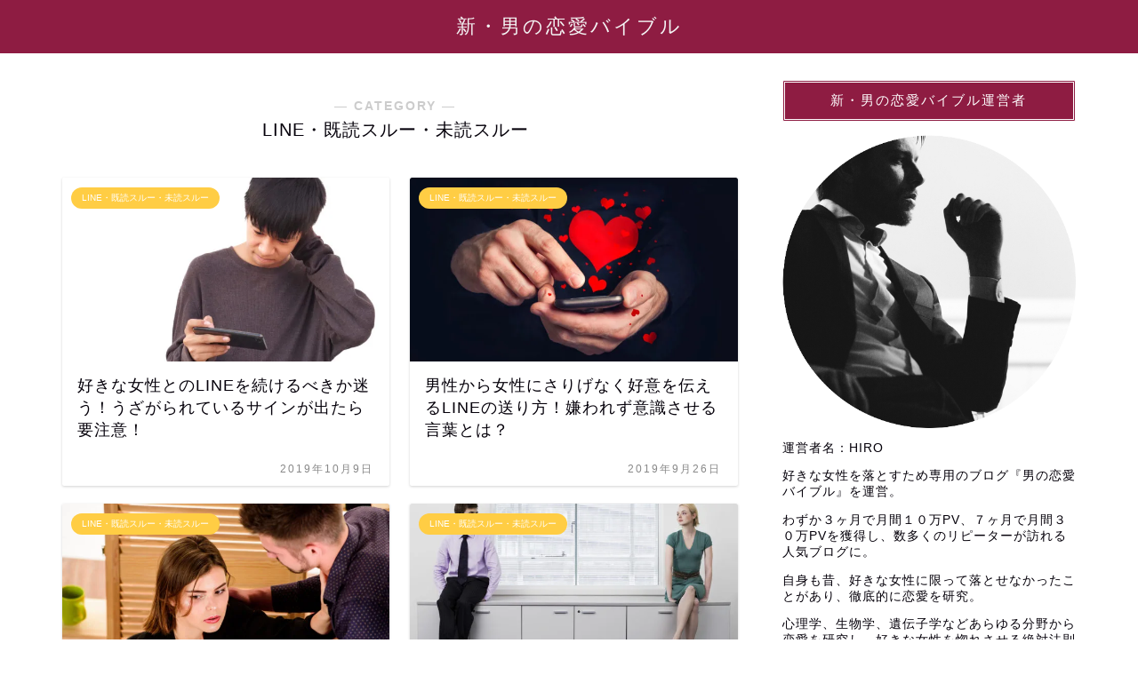

--- FILE ---
content_type: text/html; charset=UTF-8
request_url: https://seduce-favorite-woman.com/category/line%E3%83%BB%E6%97%A2%E8%AA%AD%E3%82%B9%E3%83%AB%E3%83%BC%E3%83%BB%E6%9C%AA%E8%AA%AD%E3%82%B9%E3%83%AB%E3%83%BC/
body_size: 14197
content:
<!DOCTYPE html>
<html lang="ja">
<head prefix="og: http://ogp.me/ns# fb: http://ogp.me/ns/fb# article: http://ogp.me/ns/article#">
<meta charset="utf-8">
<meta http-equiv="X-UA-Compatible" content="IE=edge">
<meta name="viewport" content="width=device-width, initial-scale=1">
<!-- ここからOGP -->
<meta property="og:type" content="blog">
<meta property="og:title" content="LINE・既読スルー・未読スルー｜新・男の恋愛バイブル">
<meta property="og:url" content="https://seduce-favorite-woman.com/category/line%e3%83%bb%e6%97%a2%e8%aa%ad%e3%82%b9%e3%83%ab%e3%83%bc%e3%83%bb%e6%9c%aa%e8%aa%ad%e3%82%b9%e3%83%ab%e3%83%bc/">
<meta property="og:description" content="LINE・既読スルー・未読スルー">
<meta property="og:image" content="https://seduce-favorite-woman.com/wp-content/uploads/2019/08/shutterstock_746811331.jpg">
<meta property="og:site_name" content="新・男の恋愛バイブル">
<meta property="fb:admins" content="">
<meta name="twitter:card" content="summary">
<!-- ここまでOGP --> 

<meta name="description" itemprop="description" content="LINE・既読スルー・未読スルー" >
<link rel="shortcut icon" href="https://seduce-favorite-woman.com/wp-content/themes/jin/favicon.ico">

<title>LINE・既読スルー・未読スルー｜新・男の恋愛バイブル</title>
<style id="ywsll_inlinecss"></style><link rel='dns-prefetch' href='//ajax.googleapis.com' />
<link rel='dns-prefetch' href='//cdnjs.cloudflare.com' />
<link rel='dns-prefetch' href='//use.fontawesome.com' />
<link rel='dns-prefetch' href='//s.w.org' />
<link rel="alternate" type="application/rss+xml" title="新・男の恋愛バイブル &raquo; フィード" href="https://seduce-favorite-woman.com/feed/" />
<link rel="alternate" type="application/rss+xml" title="新・男の恋愛バイブル &raquo; コメントフィード" href="https://seduce-favorite-woman.com/comments/feed/" />
<link rel="alternate" type="application/rss+xml" title="新・男の恋愛バイブル &raquo; LINE・既読スルー・未読スルー カテゴリーのフィード" href="https://seduce-favorite-woman.com/category/line%e3%83%bb%e6%97%a2%e8%aa%ad%e3%82%b9%e3%83%ab%e3%83%bc%e3%83%bb%e6%9c%aa%e8%aa%ad%e3%82%b9%e3%83%ab%e3%83%bc/feed/" />
<link rel='stylesheet' id='toc-screen-css'  href='https://seduce-favorite-woman.com/wp-content/plugins/table-of-contents-plus/screen.min.css' type='text/css' media='all' />
<link rel='stylesheet' id='wpo_min-header-1-css'  href='https://seduce-favorite-woman.com/wp-content/cache/wpo-minify/1741855777/assets/wpo-minify-header-797e1619.min.css' type='text/css' media='all' />
<script defer type='application/json' id='wpp-json'>
{"sampling_active":0,"sampling_rate":100,"ajax_url":"https:\/\/seduce-favorite-woman.com\/wp-json\/wordpress-popular-posts\/v1\/popular-posts","api_url":"https:\/\/seduce-favorite-woman.com\/wp-json\/wordpress-popular-posts","ID":0,"token":"dc63dc336c","lang":0,"debug":0}
</script>
<script defer type='text/javascript' src='https://seduce-favorite-woman.com/wp-content/plugins/wordpress-popular-posts/assets/js/wpp.min.js' id='wpp-js-js'></script>
<link rel="https://api.w.org/" href="https://seduce-favorite-woman.com/wp-json/" /><link rel="alternate" type="application/json" href="https://seduce-favorite-woman.com/wp-json/wp/v2/categories/3" />            <style id="wpp-loading-animation-styles">@-webkit-keyframes bgslide{from{background-position-x:0}to{background-position-x:-200%}}@keyframes bgslide{from{background-position-x:0}to{background-position-x:-200%}}.wpp-widget-placeholder,.wpp-widget-block-placeholder,.wpp-shortcode-placeholder{margin:0 auto;width:60px;height:3px;background:#dd3737;background:linear-gradient(90deg,#dd3737 0%,#571313 10%,#dd3737 100%);background-size:200% auto;border-radius:3px;-webkit-animation:bgslide 1s infinite linear;animation:bgslide 1s infinite linear}</style>
            	<style type="text/css">
		#wrapper{
							background-color: #fff;
				background-image: ;
					}
		.related-entry-headline-text span:before,
		#comment-title span:before,
		#reply-title span:before{
			background-color: #8e1c42;
			border-color: #8e1c42!important;
		}
		
		#breadcrumb:after,
		#page-top a{	
			background-color: #8e1c42;
		}
				#footer-widget-area{
			background-color: #8e1c42;
			border: none!important;
		}
		.footer-inner a
		#copyright,
		#copyright-center{
			border-color: taransparent!important;
			color: #05000a!important;
		}
				.page-top-footer a{
			color: #8e1c42!important;
		}
				#breadcrumb ul li,
		#breadcrumb ul li a{
			color: #8e1c42!important;
		}
		
		body,
		a,
		a:link,
		a:visited,
		.my-profile,
		.widgettitle,
		.tabBtn-mag label{
			color: #05000a;
		}
		a:hover{
			color: #008db7;
		}
						.widget_nav_menu ul > li > a:before,
		.widget_categories ul > li > a:before,
		.widget_pages ul > li > a:before,
		.widget_recent_entries ul > li > a:before,
		.widget_archive ul > li > a:before,
		.widget_archive form:after,
		.widget_categories form:after,
		.widget_nav_menu ul > li > ul.sub-menu > li > a:before,
		.widget_categories ul > li > .children > li > a:before,
		.widget_pages ul > li > .children > li > a:before,
		.widget_nav_menu ul > li > ul.sub-menu > li > ul.sub-menu li > a:before,
		.widget_categories ul > li > .children > li > .children li > a:before,
		.widget_pages ul > li > .children > li > .children li > a:before{
			color: #8e1c42;
		}
		.widget_nav_menu ul .sub-menu .sub-menu li a:before{
			background-color: #05000a!important;
		}
		footer .footer-widget,
		footer .footer-widget a,
		footer .footer-widget ul li,
		.footer-widget.widget_nav_menu ul > li > a:before,
		.footer-widget.widget_categories ul > li > a:before,
		.footer-widget.widget_recent_entries ul > li > a:before,
		.footer-widget.widget_pages ul > li > a:before,
		.footer-widget.widget_archive ul > li > a:before,
		footer .widget_tag_cloud .tagcloud a:before{
			color: #fff!important;
			border-color: #fff!important;
		}
		footer .footer-widget .widgettitle{
			color: #fff!important;
			border-color: #ffcd44!important;
		}
		footer .widget_nav_menu ul .children .children li a:before,
		footer .widget_categories ul .children .children li a:before,
		footer .widget_nav_menu ul .sub-menu .sub-menu li a:before{
			background-color: #fff!important;
		}
		#drawernav a:hover,
		.post-list-title,
		#prev-next p,
		#toc_container .toc_list li a{
			color: #05000a!important;
		}
		
		#header-box{
			background-color: #8e1c42;
		}
						@media (min-width: 768px) {
		#header-box .header-box10-bg:before,
		#header-box .header-box11-bg:before{
			border-radius: 2px;
		}
		}
										@media (min-width: 768px) {
			.top-image-meta{
				margin-top: calc(0px - 30px);
			}
		}
		@media (min-width: 1200px) {
			.top-image-meta{
				margin-top: calc(0px);
			}
		}
				.pickup-contents:before{
			background-color: #8e1c42!important;
		}
		
		.main-image-text{
			color: #555;
		}
		.main-image-text-sub{
			color: #555;
		}
		
				@media (min-width: 481px) {
			#site-info{
				padding-top: 15px!important;
				padding-bottom: 15px!important;
			}
		}
		
		#site-info span a{
			color: #f4f4f4!important;
		}
		
				#headmenu .headsns .line a svg{
			fill: #f4f4f4!important;
		}
		#headmenu .headsns a,
		#headmenu{
			color: #f4f4f4!important;
			border-color:#f4f4f4!important;
		}
						.profile-follow .line-sns a svg{
			fill: #8e1c42!important;
		}
		.profile-follow .line-sns a:hover svg{
			fill: #ffcd44!important;
		}
		.profile-follow a{
			color: #8e1c42!important;
			border-color:#8e1c42!important;
		}
		.profile-follow a:hover,
		#headmenu .headsns a:hover{
			color:#ffcd44!important;
			border-color:#ffcd44!important;
		}
				.search-box:hover{
			color:#ffcd44!important;
			border-color:#ffcd44!important;
		}
				#header #headmenu .headsns .line a:hover svg{
			fill:#ffcd44!important;
		}
		.cps-icon-bar,
		#navtoggle:checked + .sp-menu-open .cps-icon-bar{
			background-color: #f4f4f4;
		}
		#nav-container{
			background-color: #fff;
		}
		.menu-box .menu-item svg{
			fill:#f4f4f4;
		}
		#drawernav ul.menu-box > li > a,
		#drawernav2 ul.menu-box > li > a,
		#drawernav3 ul.menu-box > li > a,
		#drawernav4 ul.menu-box > li > a,
		#drawernav5 ul.menu-box > li > a,
		#drawernav ul.menu-box > li.menu-item-has-children:after,
		#drawernav2 ul.menu-box > li.menu-item-has-children:after,
		#drawernav3 ul.menu-box > li.menu-item-has-children:after,
		#drawernav4 ul.menu-box > li.menu-item-has-children:after,
		#drawernav5 ul.menu-box > li.menu-item-has-children:after{
			color: #f4f4f4!important;
		}
		#drawernav ul.menu-box li a,
		#drawernav2 ul.menu-box li a,
		#drawernav3 ul.menu-box li a,
		#drawernav4 ul.menu-box li a,
		#drawernav5 ul.menu-box li a{
			font-size: 14px!important;
		}
		#drawernav3 ul.menu-box > li{
			color: #05000a!important;
		}
		#drawernav4 .menu-box > .menu-item > a:after,
		#drawernav3 .menu-box > .menu-item > a:after,
		#drawernav .menu-box > .menu-item > a:after{
			background-color: #f4f4f4!important;
		}
		#drawernav2 .menu-box > .menu-item:hover,
		#drawernav5 .menu-box > .menu-item:hover{
			border-top-color: #8e1c42!important;
		}
				.cps-info-bar a{
			background-color: #ffcd44!important;
		}
				@media (min-width: 768px) {
			.post-list-mag .post-list-item:not(:nth-child(2n)){
				margin-right: 2.6%;
			}
		}
				@media (min-width: 768px) {
			#tab-1:checked ~ .tabBtn-mag li [for="tab-1"]:after,
			#tab-2:checked ~ .tabBtn-mag li [for="tab-2"]:after,
			#tab-3:checked ~ .tabBtn-mag li [for="tab-3"]:after,
			#tab-4:checked ~ .tabBtn-mag li [for="tab-4"]:after{
				border-top-color: #8e1c42!important;
			}
			.tabBtn-mag label{
				border-bottom-color: #8e1c42!important;
			}
		}
		#tab-1:checked ~ .tabBtn-mag li [for="tab-1"],
		#tab-2:checked ~ .tabBtn-mag li [for="tab-2"],
		#tab-3:checked ~ .tabBtn-mag li [for="tab-3"],
		#tab-4:checked ~ .tabBtn-mag li [for="tab-4"],
		#prev-next a.next:after,
		#prev-next a.prev:after,
		.more-cat-button a:hover span:before{
			background-color: #8e1c42!important;
		}
		

		.swiper-slide .post-list-cat,
		.post-list-mag .post-list-cat,
		.post-list-mag3col .post-list-cat,
		.post-list-mag-sp1col .post-list-cat,
		.swiper-pagination-bullet-active,
		.pickup-cat,
		.post-list .post-list-cat,
		#breadcrumb .bcHome a:hover span:before,
		.popular-item:nth-child(1) .pop-num,
		.popular-item:nth-child(2) .pop-num,
		.popular-item:nth-child(3) .pop-num{
			background-color: #ffcd44!important;
		}
		.sidebar-btn a,
		.profile-sns-menu{
			background-color: #ffcd44!important;
		}
		.sp-sns-menu a,
		.pickup-contents-box a:hover .pickup-title{
			border-color: #8e1c42!important;
			color: #8e1c42!important;
		}
				.pro-line svg{
			fill: #8e1c42!important;
		}
		.cps-post-cat a,
		.meta-cat,
		.popular-cat{
			background-color: #ffcd44!important;
			border-color: #ffcd44!important;
		}
		.tagicon,
		.tag-box a,
		#toc_container .toc_list > li,
		#toc_container .toc_title{
			color: #8e1c42!important;
		}
		.widget_tag_cloud a::before{
			color: #05000a!important;
		}
		.tag-box a,
		#toc_container:before{
			border-color: #8e1c42!important;
		}
		.cps-post-cat a:hover{
			color: #008db7!important;
		}
		.pagination li:not([class*="current"]) a:hover,
		.widget_tag_cloud a:hover{
			background-color: #8e1c42!important;
		}
		.pagination li:not([class*="current"]) a:hover{
			opacity: 0.5!important;
		}
		.pagination li.current a{
			background-color: #8e1c42!important;
			border-color: #8e1c42!important;
		}
		.nextpage a:hover span {
			color: #8e1c42!important;
			border-color: #8e1c42!important;
		}
		.cta-content:before{
			background-color: #6FBFCA!important;
		}
		.cta-text,
		.info-title{
			color: #fff!important;
		}
		#footer-widget-area.footer_style1 .widgettitle{
			border-color: #ffcd44!important;
		}
		.sidebar_style1 .widgettitle,
		.sidebar_style5 .widgettitle{
			border-color: #8e1c42!important;
		}
		.sidebar_style2 .widgettitle,
		.sidebar_style4 .widgettitle,
		.sidebar_style6 .widgettitle,
		#home-bottom-widget .widgettitle,
		#home-top-widget .widgettitle,
		#post-bottom-widget .widgettitle,
		#post-top-widget .widgettitle{
			background-color: #8e1c42!important;
		}
		#home-bottom-widget .widget_search .search-box input[type="submit"],
		#home-top-widget .widget_search .search-box input[type="submit"],
		#post-bottom-widget .widget_search .search-box input[type="submit"],
		#post-top-widget .widget_search .search-box input[type="submit"]{
			background-color: #ffcd44!important;
		}
		
		.tn-logo-size{
			font-size: 160%!important;
		}
		@media (min-width: 481px) {
		.tn-logo-size img{
			width: calc(160%*0.5)!important;
		}
		}
		@media (min-width: 768px) {
		.tn-logo-size img{
			width: calc(160%*2.2)!important;
		}
		}
		@media (min-width: 1200px) {
		.tn-logo-size img{
			width: 160%!important;
		}
		}
		.sp-logo-size{
			font-size: 100%!important;
		}
		.sp-logo-size img{
			width: 100%!important;
		}
				.cps-post-main ul > li:before,
		.cps-post-main ol > li:before{
			background-color: #ffcd44!important;
		}
		.profile-card .profile-title{
			background-color: #8e1c42!important;
		}
		.profile-card{
			border-color: #8e1c42!important;
		}
		.cps-post-main a{
			color:#008db7;
		}
		.cps-post-main .marker{
			background: -webkit-linear-gradient( transparent 60%, #ffcedb 0% ) ;
			background: linear-gradient( transparent 60%, #ffcedb 0% ) ;
		}
		.cps-post-main .marker2{
			background: -webkit-linear-gradient( transparent 60%, #a9eaf2 0% ) ;
			background: linear-gradient( transparent 60%, #a9eaf2 0% ) ;
		}
		.cps-post-main .jic-sc{
			color:#e9546b;
		}
		
		
		.simple-box1{
			border-color:#ef9b9b!important;
		}
		.simple-box2{
			border-color:#f2bf7d!important;
		}
		.simple-box3{
			border-color:#b5e28a!important;
		}
		.simple-box4{
			border-color:#7badd8!important;
		}
		.simple-box4:before{
			background-color: #7badd8;
		}
		.simple-box5{
			border-color:#e896c7!important;
		}
		.simple-box5:before{
			background-color: #e896c7;
		}
		.simple-box6{
			background-color:#fffdef!important;
		}
		.simple-box7{
			border-color:#def1f9!important;
		}
		.simple-box7:before{
			background-color:#def1f9!important;
		}
		.simple-box8{
			border-color:#96ddc1!important;
		}
		.simple-box8:before{
			background-color:#96ddc1!important;
		}
		.simple-box9:before{
			background-color:#e1c0e8!important;
		}
				.simple-box9:after{
			border-color:#e1c0e8 #e1c0e8 #fff #fff!important;
		}
				
		.kaisetsu-box1:before,
		.kaisetsu-box1-title{
			background-color:#ffb49e!important;
		}
		.kaisetsu-box2{
			border-color:#89c2f4!important;
		}
		.kaisetsu-box2-title{
			background-color:#89c2f4!important;
		}
		.kaisetsu-box4{
			border-color:#ea91a9!important;
		}
		.kaisetsu-box4-title{
			background-color:#ea91a9!important;
		}
		.kaisetsu-box5:before{
			background-color:#57b3ba!important;
		}
		.kaisetsu-box5-title{
			background-color:#57b3ba!important;
		}
		
		.concept-box1{
			border-color:#85db8f!important;
		}
		.concept-box1:after{
			background-color:#85db8f!important;
		}
		.concept-box1:before{
			content:"ポイント"!important;
			color:#85db8f!important;
		}
		.concept-box2{
			border-color:#f7cf6a!important;
		}
		.concept-box2:after{
			background-color:#f7cf6a!important;
		}
		.concept-box2:before{
			content:"注意点"!important;
			color:#f7cf6a!important;
		}
		.concept-box3{
			border-color:#86cee8!important;
		}
		.concept-box3:after{
			background-color:#86cee8!important;
		}
		.concept-box3:before{
			content:"良い例"!important;
			color:#86cee8!important;
		}
		.concept-box4{
			border-color:#ed8989!important;
		}
		.concept-box4:after{
			background-color:#ed8989!important;
		}
		.concept-box4:before{
			content:"悪い例"!important;
			color:#ed8989!important;
		}
		.concept-box5{
			border-color:#9e9e9e!important;
		}
		.concept-box5:after{
			background-color:#9e9e9e!important;
		}
		.concept-box5:before{
			content:"参考"!important;
			color:#9e9e9e!important;
		}
		.concept-box6{
			border-color:#8eaced!important;
		}
		.concept-box6:after{
			background-color:#8eaced!important;
		}
		.concept-box6:before{
			content:"メモ"!important;
			color:#8eaced!important;
		}
		
		.innerlink-box1,
		.blog-card{
			border-color:#73bc9b!important;
		}
		.innerlink-box1-title{
			background-color:#73bc9b!important;
			border-color:#73bc9b!important;
		}
		.innerlink-box1:before,
		.blog-card-hl-box{
			background-color:#73bc9b!important;
		}
				.concept-box1:before,
		.concept-box2:before,
		.concept-box3:before,
		.concept-box4:before,
		.concept-box5:before,
		.concept-box6:before{
			background-color: #fff;
			background-image: ;
		}
		.concept-box1:after,
		.concept-box2:after,
		.concept-box3:after,
		.concept-box4:after,
		.concept-box5:after,
		.concept-box6:after{
			border-color: #fff;
			border-image:  27 23 / 50px 30px / 1rem round space0 / 5px 5px;
		}
				
		.jin-ac-box01-title::after{
			color: #8e1c42;
		}
		
		.color-button01 a,
		.color-button01 a:hover,
		.color-button01:before{
			background-color: #008db7!important;
		}
		.top-image-btn-color a,
		.top-image-btn-color a:hover,
		.top-image-btn-color:before{
			background-color: #ffcd44!important;
		}
		.color-button02 a,
		.color-button02 a:hover,
		.color-button02:before{
			background-color: #d9333f!important;
		}
		
		.color-button01-big a,
		.color-button01-big a:hover,
		.color-button01-big:before{
			background-color: #3296d1!important;
		}
		.color-button01-big a,
		.color-button01-big:before{
			border-radius: 5px!important;
		}
		.color-button01-big a{
			padding-top: 20px!important;
			padding-bottom: 20px!important;
		}
		
		.color-button02-big a,
		.color-button02-big a:hover,
		.color-button02-big:before{
			background-color: #83d159!important;
		}
		.color-button02-big a,
		.color-button02-big:before{
			border-radius: 5px!important;
		}
		.color-button02-big a{
			padding-top: 20px!important;
			padding-bottom: 20px!important;
		}
				.color-button01-big{
			width: 75%!important;
		}
		.color-button02-big{
			width: 75%!important;
		}
				
		
					.top-image-btn-color:before,
			.color-button01:before,
			.color-button02:before,
			.color-button01-big:before,
			.color-button02-big:before{
				bottom: -1px;
				left: -1px;
				width: 100%;
				height: 100%;
				border-radius: 6px;
				box-shadow: 0px 1px 5px 0px rgba(0, 0, 0, 0.25);
				-webkit-transition: all .4s;
				transition: all .4s;
			}
			.top-image-btn-color a:hover,
			.color-button01 a:hover,
			.color-button02 a:hover,
			.color-button01-big a:hover,
			.color-button02-big a:hover{
				-webkit-transform: translateY(2px);
				transform: translateY(2px);
				-webkit-filter: brightness(0.95);
				 filter: brightness(0.95);
			}
			.top-image-btn-color:hover:before,
			.color-button01:hover:before,
			.color-button02:hover:before,
			.color-button01-big:hover:before,
			.color-button02-big:hover:before{
				-webkit-transform: translateY(2px);
				transform: translateY(2px);
				box-shadow: none!important;
			}
				
		.h2-style01 h2,
		.h2-style02 h2:before,
		.h2-style03 h2,
		.h2-style04 h2:before,
		.h2-style05 h2,
		.h2-style07 h2:before,
		.h2-style07 h2:after,
		.h3-style03 h3:before,
		.h3-style02 h3:before,
		.h3-style05 h3:before,
		.h3-style07 h3:before,
		.h2-style08 h2:after,
		.h2-style10 h2:before,
		.h2-style10 h2:after,
		.h3-style02 h3:after,
		.h4-style02 h4:before{
			background-color: #8e1c42!important;
		}
		.h3-style01 h3,
		.h3-style04 h3,
		.h3-style05 h3,
		.h3-style06 h3,
		.h4-style01 h4,
		.h2-style02 h2,
		.h2-style08 h2,
		.h2-style08 h2:before,
		.h2-style09 h2,
		.h4-style03 h4{
			border-color: #8e1c42!important;
		}
		.h2-style05 h2:before{
			border-top-color: #8e1c42!important;
		}
		.h2-style06 h2:before,
		.sidebar_style3 .widgettitle:after{
			background-image: linear-gradient(
				-45deg,
				transparent 25%,
				#8e1c42 25%,
				#8e1c42 50%,
				transparent 50%,
				transparent 75%,
				#8e1c42 75%,
				#8e1c42			);
		}
				.jin-h2-icons.h2-style02 h2 .jic:before,
		.jin-h2-icons.h2-style04 h2 .jic:before,
		.jin-h2-icons.h2-style06 h2 .jic:before,
		.jin-h2-icons.h2-style07 h2 .jic:before,
		.jin-h2-icons.h2-style08 h2 .jic:before,
		.jin-h2-icons.h2-style09 h2 .jic:before,
		.jin-h2-icons.h2-style10 h2 .jic:before,
		.jin-h3-icons.h3-style01 h3 .jic:before,
		.jin-h3-icons.h3-style02 h3 .jic:before,
		.jin-h3-icons.h3-style03 h3 .jic:before,
		.jin-h3-icons.h3-style04 h3 .jic:before,
		.jin-h3-icons.h3-style05 h3 .jic:before,
		.jin-h3-icons.h3-style06 h3 .jic:before,
		.jin-h3-icons.h3-style07 h3 .jic:before,
		.jin-h4-icons.h4-style01 h4 .jic:before,
		.jin-h4-icons.h4-style02 h4 .jic:before,
		.jin-h4-icons.h4-style03 h4 .jic:before,
		.jin-h4-icons.h4-style04 h4 .jic:before{
			color:#8e1c42;
		}
		
		@media all and (-ms-high-contrast:none){
			*::-ms-backdrop, .color-button01:before,
			.color-button02:before,
			.color-button01-big:before,
			.color-button02-big:before{
				background-color: #595857!important;
			}
		}
		
		.jin-lp-h2 h2,
		.jin-lp-h2 h2{
			background-color: transparent!important;
			border-color: transparent!important;
			color: #05000a!important;
		}
		.jincolumn-h3style2{
			border-color:#8e1c42!important;
		}
		.jinlph2-style1 h2:first-letter{
			color:#8e1c42!important;
		}
		.jinlph2-style2 h2,
		.jinlph2-style3 h2{
			border-color:#8e1c42!important;
		}
		.jin-photo-title .jin-fusen1-down,
		.jin-photo-title .jin-fusen1-even,
		.jin-photo-title .jin-fusen1-up{
			border-left-color:#8e1c42;
		}
		.jin-photo-title .jin-fusen2,
		.jin-photo-title .jin-fusen3{
			background-color:#8e1c42;
		}
		.jin-photo-title .jin-fusen2:before,
		.jin-photo-title .jin-fusen3:before {
			border-top-color: #8e1c42;
		}
		.has-huge-font-size{
			font-size:42px!important;
		}
		.has-large-font-size{
			font-size:36px!important;
		}
		.has-medium-font-size{
			font-size:20px!important;
		}
		.has-normal-font-size{
			font-size:16px!important;
		}
		.has-small-font-size{
			font-size:13px!important;
		}
		
		
	</style>
<link rel="next" href="https://seduce-favorite-woman.com/category/line%E3%83%BB%E6%97%A2%E8%AA%AD%E3%82%B9%E3%83%AB%E3%83%BC%E3%83%BB%E6%9C%AA%E8%AA%AD%E3%82%B9%E3%83%AB%E3%83%BC/page/2/" />
<style>
	.yws_lazy{
		background:none !important;
	}
</style>
	
<!--カエレバCSS-->
<!--アプリーチCSS-->

<meta name="google-site-verification" content="YW62ty4bn2_bjhYaj5wb9RnER9N4TUqcVSkooW-Fta4" />

<!-- Global site tag (gtag.js) - Google Analytics -->

<script>
  window.dataLayer = window.dataLayer || [];
  function gtag(){dataLayer.push(arguments);}
  gtag('js', new Date());

  gtag('config', 'UA-231434691-1');
</script>
</head>
<body class="archive category category-line category-3" id="nofont-style">
<div id="wrapper">

		
	<div id="scroll-content" class="animate-off">
	
		<!--ヘッダー-->

								
<div id="header-box" class="tn_on header-box animate-off">
	<div id="header" class="header-type2 header animate-off">
		
		<div id="site-info" class="ef">
												<span class="tn-logo-size"><a href='https://seduce-favorite-woman.com/' title='新・男の恋愛バイブル' rel='home'>新・男の恋愛バイブル</a></span>
									</div>

	
		
	</div>
	
		
</div>

		
		
		<!--ヘッダー-->

		<div class="clearfix"></div>

			
														
		
	<div id="contents">
		
		<!--メインコンテンツ-->
							<main id="main-contents" class="main-contents article_style2 animate-off" itemscope itemtype="https://schema.org/Blog">
				<section class="cps-post-box hentry">
					<header class="archive-post-header">
						<span class="archive-title-sub ef">― CATEGORY ―</span>
						<h1 class="archive-title entry-title" itemprop="headline">LINE・既読スルー・未読スルー</h1>
						<div class="cps-post-meta vcard">
							<span class="writer fn" itemprop="author" itemscope itemtype="https://schema.org/Person"><span itemprop="name">hiroshi0703</span></span>
							<span class="cps-post-date-box" style="display: none;">
										<span class="cps-post-date"><i class="jic jin-ifont-watch" aria-hidden="true"></i>&nbsp;<time class="entry-date date published" datetime="2019-10-09T21:39:38+09:00">2019年10月9日</time></span>
	<span class="timeslash"> /</span>
	<time class="entry-date date updated" datetime="2021-05-11T10:35:41+09:00"><span class="cps-post-date"><i class="jic jin-ifont-reload" aria-hidden="true"></i>&nbsp;2021年5月11日</span></time>
								</span>
						</div>
					</header>
				</section>

				<section class="entry-content archive-box">
					<div class="toppost-list-box-simple">

	<div class="post-list-mag">
				<article class="post-list-item" itemscope itemtype="https://schema.org/BlogPosting">
	<a class="post-list-link" rel="bookmark" href="https://seduce-favorite-woman.com/should-you-continue-sending-line-messages-when-her-line-messages-are-cold/" itemprop='mainEntityOfPage'>
		<div class="post-list-inner">
			<div class="post-list-thumb" itemprop="image" itemscope itemtype="https://schema.org/ImageObject">
															<noscript><img src="https://seduce-favorite-woman.com/wp-content/uploads/2019/08/shutterstock_1193343562-640x360.jpg" class="attachment-small_size size-small_size wp-post-image" alt="" srcset="https://seduce-favorite-woman.com/wp-content/uploads/2019/08/shutterstock_1193343562-640x360.jpg 640w, https://seduce-favorite-woman.com/wp-content/uploads/2019/08/shutterstock_1193343562-320x180.jpg 320w" sizes="(max-width: 640px) 100vw, 640px" /></noscript><img src="data:image/svg+xml,%3Csvg%20xmlns='http://www.w3.org/2000/svg'%20width='640'%20height='360'%20viewBox='0%200%20640%20360'%3E%3C/svg%3E" data-src="https://seduce-favorite-woman.com/wp-content/uploads/2019/08/shutterstock_1193343562-640x360.jpg" class="lozad attachment-small_size size-small_size wp-post-image" alt="" srcset="data:image/svg+xml,%3Csvg%20xmlns='http://www.w3.org/2000/svg'%20width='640'%20height='360'%20viewBox='0%200%20640%20360'%3E%3C/svg%3E" data-srcset="https://seduce-favorite-woman.com/wp-content/uploads/2019/08/shutterstock_1193343562-640x360.jpg 640w, https://seduce-favorite-woman.com/wp-content/uploads/2019/08/shutterstock_1193343562-320x180.jpg 320w" sizes="(max-width: 640px) 100vw, 640px" />						<meta itemprop="url" content="https://seduce-favorite-woman.com/wp-content/uploads/2019/08/shutterstock_1193343562-640x360.jpg">
						<meta itemprop="width" content="640">
						<meta itemprop="height" content="360">
												</div>
			<div class="post-list-meta vcard">
								<span class="post-list-cat category-line%e3%83%bb%e6%97%a2%e8%aa%ad%e3%82%b9%e3%83%ab%e3%83%bc%e3%83%bb%e6%9c%aa%e8%aa%ad%e3%82%b9%e3%83%ab%e3%83%bc" style="background-color:!important;" itemprop="keywords">LINE・既読スルー・未読スルー</span>
				
				<h2 class="post-list-title entry-title" itemprop="headline">好きな女性とのLINEを続けるべきか迷う！うざがられているサインが出たら要注意！</h2>

									<span class="post-list-date date updated ef" itemprop="datePublished dateModified" datetime="2019-10-09" content="2019-10-09">2019年10月9日</span>
				
				<span class="writer fn" itemprop="author" itemscope itemtype="https://schema.org/Person"><span itemprop="name">hiroshi0703</span></span>

				<div class="post-list-publisher" itemprop="publisher" itemscope itemtype="https://schema.org/Organization">
					<span itemprop="logo" itemscope itemtype="https://schema.org/ImageObject">
						<span itemprop="url"></span>
					</span>
					<span itemprop="name">新・男の恋愛バイブル</span>
				</div>
			</div>
		</div>
	</a>
</article>				<article class="post-list-item" itemscope itemtype="https://schema.org/BlogPosting">
	<a class="post-list-link" rel="bookmark" href="https://seduce-favorite-woman.com/how-to-tell-your-favor-to-your-favorite-woman-by-line-messages/" itemprop='mainEntityOfPage'>
		<div class="post-list-inner">
			<div class="post-list-thumb" itemprop="image" itemscope itemtype="https://schema.org/ImageObject">
															<noscript><img src="https://seduce-favorite-woman.com/wp-content/uploads/2019/07/shutterstock_171884615-640x360.jpg" class="attachment-small_size size-small_size wp-post-image" alt="" srcset="https://seduce-favorite-woman.com/wp-content/uploads/2019/07/shutterstock_171884615-640x360.jpg 640w, https://seduce-favorite-woman.com/wp-content/uploads/2019/07/shutterstock_171884615-320x180.jpg 320w" sizes="(max-width: 640px) 100vw, 640px" /></noscript><img src="data:image/svg+xml,%3Csvg%20xmlns='http://www.w3.org/2000/svg'%20width='640'%20height='360'%20viewBox='0%200%20640%20360'%3E%3C/svg%3E" data-src="https://seduce-favorite-woman.com/wp-content/uploads/2019/07/shutterstock_171884615-640x360.jpg" class="lozad attachment-small_size size-small_size wp-post-image" alt="" srcset="data:image/svg+xml,%3Csvg%20xmlns='http://www.w3.org/2000/svg'%20width='640'%20height='360'%20viewBox='0%200%20640%20360'%3E%3C/svg%3E" data-srcset="https://seduce-favorite-woman.com/wp-content/uploads/2019/07/shutterstock_171884615-640x360.jpg 640w, https://seduce-favorite-woman.com/wp-content/uploads/2019/07/shutterstock_171884615-320x180.jpg 320w" sizes="(max-width: 640px) 100vw, 640px" />						<meta itemprop="url" content="https://seduce-favorite-woman.com/wp-content/uploads/2019/07/shutterstock_171884615-640x360.jpg">
						<meta itemprop="width" content="640">
						<meta itemprop="height" content="360">
												</div>
			<div class="post-list-meta vcard">
								<span class="post-list-cat category-line%e3%83%bb%e6%97%a2%e8%aa%ad%e3%82%b9%e3%83%ab%e3%83%bc%e3%83%bb%e6%9c%aa%e8%aa%ad%e3%82%b9%e3%83%ab%e3%83%bc" style="background-color:!important;" itemprop="keywords">LINE・既読スルー・未読スルー</span>
				
				<h2 class="post-list-title entry-title" itemprop="headline">男性から女性にさりげなく好意を伝えるLINEの送り方！嫌われず意識させる言葉とは？</h2>

									<span class="post-list-date date updated ef" itemprop="datePublished dateModified" datetime="2019-09-26" content="2019-09-26">2019年9月26日</span>
				
				<span class="writer fn" itemprop="author" itemscope itemtype="https://schema.org/Person"><span itemprop="name">hiroshi0703</span></span>

				<div class="post-list-publisher" itemprop="publisher" itemscope itemtype="https://schema.org/Organization">
					<span itemprop="logo" itemscope itemtype="https://schema.org/ImageObject">
						<span itemprop="url"></span>
					</span>
					<span itemprop="name">新・男の恋愛バイブル</span>
				</div>
			</div>
		</div>
	</a>
</article>				<article class="post-list-item" itemscope itemtype="https://schema.org/BlogPosting">
	<a class="post-list-link" rel="bookmark" href="https://seduce-favorite-woman.com/the-emotion-of-woman-who-suddenly-treats-you-coldly/" itemprop='mainEntityOfPage'>
		<div class="post-list-inner">
			<div class="post-list-thumb" itemprop="image" itemscope itemtype="https://schema.org/ImageObject">
															<noscript><img src="https://seduce-favorite-woman.com/wp-content/uploads/2019/07/shutterstock_1379522930-640x360.jpg" class="attachment-small_size size-small_size wp-post-image" alt="" srcset="https://seduce-favorite-woman.com/wp-content/uploads/2019/07/shutterstock_1379522930-640x360.jpg 640w, https://seduce-favorite-woman.com/wp-content/uploads/2019/07/shutterstock_1379522930-320x180.jpg 320w" sizes="(max-width: 640px) 100vw, 640px" /></noscript><img src="data:image/svg+xml,%3Csvg%20xmlns='http://www.w3.org/2000/svg'%20width='640'%20height='360'%20viewBox='0%200%20640%20360'%3E%3C/svg%3E" data-src="https://seduce-favorite-woman.com/wp-content/uploads/2019/07/shutterstock_1379522930-640x360.jpg" class="lozad attachment-small_size size-small_size wp-post-image" alt="" srcset="data:image/svg+xml,%3Csvg%20xmlns='http://www.w3.org/2000/svg'%20width='640'%20height='360'%20viewBox='0%200%20640%20360'%3E%3C/svg%3E" data-srcset="https://seduce-favorite-woman.com/wp-content/uploads/2019/07/shutterstock_1379522930-640x360.jpg 640w, https://seduce-favorite-woman.com/wp-content/uploads/2019/07/shutterstock_1379522930-320x180.jpg 320w" sizes="(max-width: 640px) 100vw, 640px" />						<meta itemprop="url" content="https://seduce-favorite-woman.com/wp-content/uploads/2019/07/shutterstock_1379522930-640x360.jpg">
						<meta itemprop="width" content="640">
						<meta itemprop="height" content="360">
												</div>
			<div class="post-list-meta vcard">
								<span class="post-list-cat category-line%e3%83%bb%e6%97%a2%e8%aa%ad%e3%82%b9%e3%83%ab%e3%83%bc%e3%83%bb%e6%9c%aa%e8%aa%ad%e3%82%b9%e3%83%ab%e3%83%bc" style="background-color:!important;" itemprop="keywords">LINE・既読スルー・未読スルー</span>
				
				<h2 class="post-list-title entry-title" itemprop="headline">職場の女性が急に冷たい態度を取るようになった！急にそっけなくなる女性心理とは？</h2>

									<span class="post-list-date date updated ef" itemprop="datePublished dateModified" datetime="2019-09-18" content="2019-09-18">2019年9月18日</span>
				
				<span class="writer fn" itemprop="author" itemscope itemtype="https://schema.org/Person"><span itemprop="name">hiroshi0703</span></span>

				<div class="post-list-publisher" itemprop="publisher" itemscope itemtype="https://schema.org/Organization">
					<span itemprop="logo" itemscope itemtype="https://schema.org/ImageObject">
						<span itemprop="url"></span>
					</span>
					<span itemprop="name">新・男の恋愛バイブル</span>
				</div>
			</div>
		</div>
	</a>
</article>				<article class="post-list-item" itemscope itemtype="https://schema.org/BlogPosting">
	<a class="post-list-link" rel="bookmark" href="https://seduce-favorite-woman.com/how-to-have-your-supervisor-in-the-same-office-get-to-love-you/" itemprop='mainEntityOfPage'>
		<div class="post-list-inner">
			<div class="post-list-thumb" itemprop="image" itemscope itemtype="https://schema.org/ImageObject">
															<noscript><img src="https://seduce-favorite-woman.com/wp-content/uploads/2019/07/shutterstock_144529493-640x360.jpg" class="attachment-small_size size-small_size wp-post-image" alt="" srcset="https://seduce-favorite-woman.com/wp-content/uploads/2019/07/shutterstock_144529493-640x360.jpg 640w, https://seduce-favorite-woman.com/wp-content/uploads/2019/07/shutterstock_144529493-320x180.jpg 320w" sizes="(max-width: 640px) 100vw, 640px" /></noscript><img src="data:image/svg+xml,%3Csvg%20xmlns='http://www.w3.org/2000/svg'%20width='640'%20height='360'%20viewBox='0%200%20640%20360'%3E%3C/svg%3E" data-src="https://seduce-favorite-woman.com/wp-content/uploads/2019/07/shutterstock_144529493-640x360.jpg" class="lozad attachment-small_size size-small_size wp-post-image" alt="" srcset="data:image/svg+xml,%3Csvg%20xmlns='http://www.w3.org/2000/svg'%20width='640'%20height='360'%20viewBox='0%200%20640%20360'%3E%3C/svg%3E" data-srcset="https://seduce-favorite-woman.com/wp-content/uploads/2019/07/shutterstock_144529493-640x360.jpg 640w, https://seduce-favorite-woman.com/wp-content/uploads/2019/07/shutterstock_144529493-320x180.jpg 320w" sizes="(max-width: 640px) 100vw, 640px" />						<meta itemprop="url" content="https://seduce-favorite-woman.com/wp-content/uploads/2019/07/shutterstock_144529493-640x360.jpg">
						<meta itemprop="width" content="640">
						<meta itemprop="height" content="360">
												</div>
			<div class="post-list-meta vcard">
								<span class="post-list-cat category-line%e3%83%bb%e6%97%a2%e8%aa%ad%e3%82%b9%e3%83%ab%e3%83%bc%e3%83%bb%e6%9c%aa%e8%aa%ad%e3%82%b9%e3%83%ab%e3%83%bc" style="background-color:!important;" itemprop="keywords">LINE・既読スルー・未読スルー</span>
				
				<h2 class="post-list-title entry-title" itemprop="headline">同じ職場の先輩女子を落とす方法！年上女性を意識させる落とし方とは？</h2>

									<span class="post-list-date date updated ef" itemprop="datePublished dateModified" datetime="2019-09-11" content="2019-09-11">2019年9月11日</span>
				
				<span class="writer fn" itemprop="author" itemscope itemtype="https://schema.org/Person"><span itemprop="name">hiroshi0703</span></span>

				<div class="post-list-publisher" itemprop="publisher" itemscope itemtype="https://schema.org/Organization">
					<span itemprop="logo" itemscope itemtype="https://schema.org/ImageObject">
						<span itemprop="url"></span>
					</span>
					<span itemprop="name">新・男の恋愛バイブル</span>
				</div>
			</div>
		</div>
	</a>
</article>				<article class="post-list-item" itemscope itemtype="https://schema.org/BlogPosting">
	<a class="post-list-link" rel="bookmark" href="https://seduce-favorite-woman.com/how-long-should-you-pass-line-messages-with-your-favorite-woman-to-get-her-to-come-to-fond-of-you/" itemprop='mainEntityOfPage'>
		<div class="post-list-inner">
			<div class="post-list-thumb" itemprop="image" itemscope itemtype="https://schema.org/ImageObject">
															<noscript><img src="https://seduce-favorite-woman.com/wp-content/uploads/2019/07/shutterstock_1146012119-640x360.jpg" class="attachment-small_size size-small_size wp-post-image" alt="" srcset="https://seduce-favorite-woman.com/wp-content/uploads/2019/07/shutterstock_1146012119-640x360.jpg 640w, https://seduce-favorite-woman.com/wp-content/uploads/2019/07/shutterstock_1146012119-320x180.jpg 320w" sizes="(max-width: 640px) 100vw, 640px" /></noscript><img src="data:image/svg+xml,%3Csvg%20xmlns='http://www.w3.org/2000/svg'%20width='640'%20height='360'%20viewBox='0%200%20640%20360'%3E%3C/svg%3E" data-src="https://seduce-favorite-woman.com/wp-content/uploads/2019/07/shutterstock_1146012119-640x360.jpg" class="lozad attachment-small_size size-small_size wp-post-image" alt="" srcset="data:image/svg+xml,%3Csvg%20xmlns='http://www.w3.org/2000/svg'%20width='640'%20height='360'%20viewBox='0%200%20640%20360'%3E%3C/svg%3E" data-srcset="https://seduce-favorite-woman.com/wp-content/uploads/2019/07/shutterstock_1146012119-640x360.jpg 640w, https://seduce-favorite-woman.com/wp-content/uploads/2019/07/shutterstock_1146012119-320x180.jpg 320w" sizes="(max-width: 640px) 100vw, 640px" />						<meta itemprop="url" content="https://seduce-favorite-woman.com/wp-content/uploads/2019/07/shutterstock_1146012119-640x360.jpg">
						<meta itemprop="width" content="640">
						<meta itemprop="height" content="360">
												</div>
			<div class="post-list-meta vcard">
								<span class="post-list-cat category-line%e3%83%bb%e6%97%a2%e8%aa%ad%e3%82%b9%e3%83%ab%e3%83%bc%e3%83%bb%e6%9c%aa%e8%aa%ad%e3%82%b9%e3%83%ab%e3%83%bc" style="background-color:!important;" itemprop="keywords">LINE・既読スルー・未読スルー</span>
				
				<h2 class="post-list-title entry-title" itemprop="headline">既読スルーの駆け引きで好きな女性の心を揺さぶるのは何日が効果的？</h2>

									<span class="post-list-date date updated ef" itemprop="datePublished dateModified" datetime="2019-09-04" content="2019-09-04">2019年9月4日</span>
				
				<span class="writer fn" itemprop="author" itemscope itemtype="https://schema.org/Person"><span itemprop="name">hiroshi0703</span></span>

				<div class="post-list-publisher" itemprop="publisher" itemscope itemtype="https://schema.org/Organization">
					<span itemprop="logo" itemscope itemtype="https://schema.org/ImageObject">
						<span itemprop="url"></span>
					</span>
					<span itemprop="name">新・男の恋愛バイブル</span>
				</div>
			</div>
		</div>
	</a>
</article>				<article class="post-list-item" itemscope itemtype="https://schema.org/BlogPosting">
	<a class="post-list-link" rel="bookmark" href="https://seduce-favorite-woman.com/how-to-get-along-with-your-favorite-woman-who-got-to-dislike-you-otherwise-she-had-liked-you-before/" itemprop='mainEntityOfPage'>
		<div class="post-list-inner">
			<div class="post-list-thumb" itemprop="image" itemscope itemtype="https://schema.org/ImageObject">
															<noscript><img src="https://seduce-favorite-woman.com/wp-content/uploads/2019/07/shutterstock_1363683755-640x360.jpg" class="attachment-small_size size-small_size wp-post-image" alt="" srcset="https://seduce-favorite-woman.com/wp-content/uploads/2019/07/shutterstock_1363683755-640x360.jpg 640w, https://seduce-favorite-woman.com/wp-content/uploads/2019/07/shutterstock_1363683755-300x169.jpg 300w, https://seduce-favorite-woman.com/wp-content/uploads/2019/07/shutterstock_1363683755-768x432.jpg 768w, https://seduce-favorite-woman.com/wp-content/uploads/2019/07/shutterstock_1363683755-320x180.jpg 320w, https://seduce-favorite-woman.com/wp-content/uploads/2019/07/shutterstock_1363683755.jpg 1000w" sizes="(max-width: 640px) 100vw, 640px" /></noscript><img src="data:image/svg+xml,%3Csvg%20xmlns='http://www.w3.org/2000/svg'%20width='640'%20height='360'%20viewBox='0%200%20640%20360'%3E%3C/svg%3E" data-src="https://seduce-favorite-woman.com/wp-content/uploads/2019/07/shutterstock_1363683755-640x360.jpg" class="lozad attachment-small_size size-small_size wp-post-image" alt="" srcset="data:image/svg+xml,%3Csvg%20xmlns='http://www.w3.org/2000/svg'%20width='640'%20height='360'%20viewBox='0%200%20640%20360'%3E%3C/svg%3E" data-srcset="https://seduce-favorite-woman.com/wp-content/uploads/2019/07/shutterstock_1363683755-640x360.jpg 640w, https://seduce-favorite-woman.com/wp-content/uploads/2019/07/shutterstock_1363683755-300x169.jpg 300w, https://seduce-favorite-woman.com/wp-content/uploads/2019/07/shutterstock_1363683755-768x432.jpg 768w, https://seduce-favorite-woman.com/wp-content/uploads/2019/07/shutterstock_1363683755-320x180.jpg 320w, https://seduce-favorite-woman.com/wp-content/uploads/2019/07/shutterstock_1363683755.jpg 1000w" sizes="(max-width: 640px) 100vw, 640px" />						<meta itemprop="url" content="https://seduce-favorite-woman.com/wp-content/uploads/2019/07/shutterstock_1363683755-640x360.jpg">
						<meta itemprop="width" content="640">
						<meta itemprop="height" content="360">
												</div>
			<div class="post-list-meta vcard">
								<span class="post-list-cat category-line%e3%83%bb%e6%97%a2%e8%aa%ad%e3%82%b9%e3%83%ab%e3%83%bc%e3%83%bb%e6%9c%aa%e8%aa%ad%e3%82%b9%e3%83%ab%e3%83%bc" style="background-color:!important;" itemprop="keywords">LINE・既読スルー・未読スルー</span>
				
				<h2 class="post-list-title entry-title" itemprop="headline">好かれてたのに嫌われた！冷められた女性を挽回で振り向かせるにはどうすればいい？</h2>

									<span class="post-list-date date updated ef" itemprop="datePublished dateModified" datetime="2019-08-28" content="2019-08-28">2019年8月28日</span>
				
				<span class="writer fn" itemprop="author" itemscope itemtype="https://schema.org/Person"><span itemprop="name">hiroshi0703</span></span>

				<div class="post-list-publisher" itemprop="publisher" itemscope itemtype="https://schema.org/Organization">
					<span itemprop="logo" itemscope itemtype="https://schema.org/ImageObject">
						<span itemprop="url"></span>
					</span>
					<span itemprop="name">新・男の恋愛バイブル</span>
				</div>
			</div>
		</div>
	</a>
</article>				<article class="post-list-item" itemscope itemtype="https://schema.org/BlogPosting">
	<a class="post-list-link" rel="bookmark" href="https://seduce-favorite-woman.com/there-is-no-chance-to-get-along-with-your-favorite-woman-if-you-got-to-be-disliked-by-her/" itemprop='mainEntityOfPage'>
		<div class="post-list-inner">
			<div class="post-list-thumb" itemprop="image" itemscope itemtype="https://schema.org/ImageObject">
															<noscript><img src="https://seduce-favorite-woman.com/wp-content/uploads/2019/07/shutterstock_75090622-640x360.jpg" class="attachment-small_size size-small_size wp-post-image" alt="" srcset="https://seduce-favorite-woman.com/wp-content/uploads/2019/07/shutterstock_75090622-640x360.jpg 640w, https://seduce-favorite-woman.com/wp-content/uploads/2019/07/shutterstock_75090622-320x180.jpg 320w" sizes="(max-width: 640px) 100vw, 640px" /></noscript><img src="data:image/svg+xml,%3Csvg%20xmlns='http://www.w3.org/2000/svg'%20width='640'%20height='360'%20viewBox='0%200%20640%20360'%3E%3C/svg%3E" data-src="https://seduce-favorite-woman.com/wp-content/uploads/2019/07/shutterstock_75090622-640x360.jpg" class="lozad attachment-small_size size-small_size wp-post-image" alt="" srcset="data:image/svg+xml,%3Csvg%20xmlns='http://www.w3.org/2000/svg'%20width='640'%20height='360'%20viewBox='0%200%20640%20360'%3E%3C/svg%3E" data-srcset="https://seduce-favorite-woman.com/wp-content/uploads/2019/07/shutterstock_75090622-640x360.jpg 640w, https://seduce-favorite-woman.com/wp-content/uploads/2019/07/shutterstock_75090622-320x180.jpg 320w" sizes="(max-width: 640px) 100vw, 640px" />						<meta itemprop="url" content="https://seduce-favorite-woman.com/wp-content/uploads/2019/07/shutterstock_75090622-640x360.jpg">
						<meta itemprop="width" content="640">
						<meta itemprop="height" content="360">
												</div>
			<div class="post-list-meta vcard">
								<span class="post-list-cat category-line%e3%83%bb%e6%97%a2%e8%aa%ad%e3%82%b9%e3%83%ab%e3%83%bc%e3%83%bb%e6%9c%aa%e8%aa%ad%e3%82%b9%e3%83%ab%e3%83%bc" style="background-color:!important;" itemprop="keywords">LINE・既読スルー・未読スルー</span>
				
				<h2 class="post-list-title entry-title" itemprop="headline">女性に嫌われたら終わり？職場の片思い女性に一度嫌われたら逆転は不可能なのか？</h2>

									<span class="post-list-date date updated ef" itemprop="datePublished dateModified" datetime="2019-08-20" content="2019-08-20">2019年8月20日</span>
				
				<span class="writer fn" itemprop="author" itemscope itemtype="https://schema.org/Person"><span itemprop="name">hiroshi0703</span></span>

				<div class="post-list-publisher" itemprop="publisher" itemscope itemtype="https://schema.org/Organization">
					<span itemprop="logo" itemscope itemtype="https://schema.org/ImageObject">
						<span itemprop="url"></span>
					</span>
					<span itemprop="name">新・男の恋愛バイブル</span>
				</div>
			</div>
		</div>
	</a>
</article>				<article class="post-list-item" itemscope itemtype="https://schema.org/BlogPosting">
	<a class="post-list-link" rel="bookmark" href="https://seduce-favorite-woman.com/how-to-deal-with-the-case-you-fail-communication-with-your-favorite-woman-by-line-messages/" itemprop='mainEntityOfPage'>
		<div class="post-list-inner">
			<div class="post-list-thumb" itemprop="image" itemscope itemtype="https://schema.org/ImageObject">
															<noscript><img src="https://seduce-favorite-woman.com/wp-content/uploads/2019/07/shutterstock_748837162-640x360.jpg" class="attachment-small_size size-small_size wp-post-image" alt="" srcset="https://seduce-favorite-woman.com/wp-content/uploads/2019/07/shutterstock_748837162-640x360.jpg 640w, https://seduce-favorite-woman.com/wp-content/uploads/2019/07/shutterstock_748837162-320x180.jpg 320w" sizes="(max-width: 640px) 100vw, 640px" /></noscript><img src="data:image/svg+xml,%3Csvg%20xmlns='http://www.w3.org/2000/svg'%20width='640'%20height='360'%20viewBox='0%200%20640%20360'%3E%3C/svg%3E" data-src="https://seduce-favorite-woman.com/wp-content/uploads/2019/07/shutterstock_748837162-640x360.jpg" class="lozad attachment-small_size size-small_size wp-post-image" alt="" srcset="data:image/svg+xml,%3Csvg%20xmlns='http://www.w3.org/2000/svg'%20width='640'%20height='360'%20viewBox='0%200%20640%20360'%3E%3C/svg%3E" data-srcset="https://seduce-favorite-woman.com/wp-content/uploads/2019/07/shutterstock_748837162-640x360.jpg 640w, https://seduce-favorite-woman.com/wp-content/uploads/2019/07/shutterstock_748837162-320x180.jpg 320w" sizes="(max-width: 640px) 100vw, 640px" />						<meta itemprop="url" content="https://seduce-favorite-woman.com/wp-content/uploads/2019/07/shutterstock_748837162-640x360.jpg">
						<meta itemprop="width" content="640">
						<meta itemprop="height" content="360">
												</div>
			<div class="post-list-meta vcard">
								<span class="post-list-cat category-line%e3%83%bb%e6%97%a2%e8%aa%ad%e3%82%b9%e3%83%ab%e3%83%bc%e3%83%bb%e6%9c%aa%e8%aa%ad%e3%82%b9%e3%83%ab%e3%83%bc" style="background-color:!important;" itemprop="keywords">LINE・既読スルー・未読スルー</span>
				
				<h2 class="post-list-title entry-title" itemprop="headline">好きな女性への既読スルーの駆け引きに失敗してしまった！裏目に出た場合の挽回方法！</h2>

									<span class="post-list-date date updated ef" itemprop="datePublished dateModified" datetime="2019-08-18" content="2019-08-18">2019年8月18日</span>
				
				<span class="writer fn" itemprop="author" itemscope itemtype="https://schema.org/Person"><span itemprop="name">hiroshi0703</span></span>

				<div class="post-list-publisher" itemprop="publisher" itemscope itemtype="https://schema.org/Organization">
					<span itemprop="logo" itemscope itemtype="https://schema.org/ImageObject">
						<span itemprop="url"></span>
					</span>
					<span itemprop="name">新・男の恋愛バイブル</span>
				</div>
			</div>
		</div>
	</a>
</article>				<article class="post-list-item" itemscope itemtype="https://schema.org/BlogPosting">
	<a class="post-list-link" rel="bookmark" href="https://seduce-favorite-woman.com/how-to-get-your-favorite-supervisor-to-get-interested-in-you/" itemprop='mainEntityOfPage'>
		<div class="post-list-inner">
			<div class="post-list-thumb" itemprop="image" itemscope itemtype="https://schema.org/ImageObject">
															<noscript><img src="https://seduce-favorite-woman.com/wp-content/uploads/2019/07/shutterstock_531086104-640x360.jpg" class="attachment-small_size size-small_size wp-post-image" alt="" srcset="https://seduce-favorite-woman.com/wp-content/uploads/2019/07/shutterstock_531086104-640x360.jpg 640w, https://seduce-favorite-woman.com/wp-content/uploads/2019/07/shutterstock_531086104-320x180.jpg 320w" sizes="(max-width: 640px) 100vw, 640px" /></noscript><img src="data:image/svg+xml,%3Csvg%20xmlns='http://www.w3.org/2000/svg'%20width='640'%20height='360'%20viewBox='0%200%20640%20360'%3E%3C/svg%3E" data-src="https://seduce-favorite-woman.com/wp-content/uploads/2019/07/shutterstock_531086104-640x360.jpg" class="lozad attachment-small_size size-small_size wp-post-image" alt="" srcset="data:image/svg+xml,%3Csvg%20xmlns='http://www.w3.org/2000/svg'%20width='640'%20height='360'%20viewBox='0%200%20640%20360'%3E%3C/svg%3E" data-srcset="https://seduce-favorite-woman.com/wp-content/uploads/2019/07/shutterstock_531086104-640x360.jpg 640w, https://seduce-favorite-woman.com/wp-content/uploads/2019/07/shutterstock_531086104-320x180.jpg 320w" sizes="(max-width: 640px) 100vw, 640px" />						<meta itemprop="url" content="https://seduce-favorite-woman.com/wp-content/uploads/2019/07/shutterstock_531086104-640x360.jpg">
						<meta itemprop="width" content="640">
						<meta itemprop="height" content="360">
												</div>
			<div class="post-list-meta vcard">
								<span class="post-list-cat category-line%e3%83%bb%e6%97%a2%e8%aa%ad%e3%82%b9%e3%83%ab%e3%83%bc%e3%83%bb%e6%9c%aa%e8%aa%ad%e3%82%b9%e3%83%ab%e3%83%bc" style="background-color:!important;" itemprop="keywords">LINE・既読スルー・未読スルー</span>
				
				<h2 class="post-list-title entry-title" itemprop="headline">同じ社内の女性上司を好きになった！女性上司に恋愛感情を持ってもらい付き合うには？</h2>

									<span class="post-list-date date updated ef" itemprop="datePublished dateModified" datetime="2019-08-16" content="2019-08-16">2019年8月16日</span>
				
				<span class="writer fn" itemprop="author" itemscope itemtype="https://schema.org/Person"><span itemprop="name">hiroshi0703</span></span>

				<div class="post-list-publisher" itemprop="publisher" itemscope itemtype="https://schema.org/Organization">
					<span itemprop="logo" itemscope itemtype="https://schema.org/ImageObject">
						<span itemprop="url"></span>
					</span>
					<span itemprop="name">新・男の恋愛バイブル</span>
				</div>
			</div>
		</div>
	</a>
</article>				<article class="post-list-item" itemscope itemtype="https://schema.org/BlogPosting">
	<a class="post-list-link" rel="bookmark" href="https://seduce-favorite-woman.com/when-does-a-woman-get-to-love-a-man/" itemprop='mainEntityOfPage'>
		<div class="post-list-inner">
			<div class="post-list-thumb" itemprop="image" itemscope itemtype="https://schema.org/ImageObject">
															<noscript><img src="https://seduce-favorite-woman.com/wp-content/uploads/2019/07/shutterstock_1055954573-640x360.jpg" class="attachment-small_size size-small_size wp-post-image" alt="" srcset="https://seduce-favorite-woman.com/wp-content/uploads/2019/07/shutterstock_1055954573-640x360.jpg 640w, https://seduce-favorite-woman.com/wp-content/uploads/2019/07/shutterstock_1055954573-320x180.jpg 320w" sizes="(max-width: 640px) 100vw, 640px" /></noscript><img src="data:image/svg+xml,%3Csvg%20xmlns='http://www.w3.org/2000/svg'%20width='640'%20height='360'%20viewBox='0%200%20640%20360'%3E%3C/svg%3E" data-src="https://seduce-favorite-woman.com/wp-content/uploads/2019/07/shutterstock_1055954573-640x360.jpg" class="lozad attachment-small_size size-small_size wp-post-image" alt="" srcset="data:image/svg+xml,%3Csvg%20xmlns='http://www.w3.org/2000/svg'%20width='640'%20height='360'%20viewBox='0%200%20640%20360'%3E%3C/svg%3E" data-srcset="https://seduce-favorite-woman.com/wp-content/uploads/2019/07/shutterstock_1055954573-640x360.jpg 640w, https://seduce-favorite-woman.com/wp-content/uploads/2019/07/shutterstock_1055954573-320x180.jpg 320w" sizes="(max-width: 640px) 100vw, 640px" />						<meta itemprop="url" content="https://seduce-favorite-woman.com/wp-content/uploads/2019/07/shutterstock_1055954573-640x360.jpg">
						<meta itemprop="width" content="640">
						<meta itemprop="height" content="360">
												</div>
			<div class="post-list-meta vcard">
								<span class="post-list-cat category-line%e3%83%bb%e6%97%a2%e8%aa%ad%e3%82%b9%e3%83%ab%e3%83%bc%e3%83%bb%e6%9c%aa%e8%aa%ad%e3%82%b9%e3%83%ab%e3%83%bc" style="background-color:!important;" itemprop="keywords">LINE・既読スルー・未読スルー</span>
				
				<h2 class="post-list-title entry-title" itemprop="headline">女性は少しずつ好きになる？男性を好きになるまでの期間と瞬間・きっかけとは？</h2>

									<span class="post-list-date date updated ef" itemprop="datePublished dateModified" datetime="2019-08-14" content="2019-08-14">2019年8月14日</span>
				
				<span class="writer fn" itemprop="author" itemscope itemtype="https://schema.org/Person"><span itemprop="name">hiroshi0703</span></span>

				<div class="post-list-publisher" itemprop="publisher" itemscope itemtype="https://schema.org/Organization">
					<span itemprop="logo" itemscope itemtype="https://schema.org/ImageObject">
						<span itemprop="url"></span>
					</span>
					<span itemprop="name">新・男の恋愛バイブル</span>
				</div>
			</div>
		</div>
	</a>
</article>		
		<section class="pager-top">
			<ul class="pagination ef" role="menubar" aria-label="Pagination"><li class="current"><a><span>1</span></a></li><li><a href="https://seduce-favorite-woman.com/category/line%E3%83%BB%E6%97%A2%E8%AA%AD%E3%82%B9%E3%83%AB%E3%83%BC%E3%83%BB%E6%9C%AA%E8%AA%AD%E3%82%B9%E3%83%AB%E3%83%BC/page/2/" class="inactive" ><span>2</span></a></li><li><a href="https://seduce-favorite-woman.com/category/line%E3%83%BB%E6%97%A2%E8%AA%AD%E3%82%B9%E3%83%AB%E3%83%BC%E3%83%BB%E6%9C%AA%E8%AA%AD%E3%82%B9%E3%83%AB%E3%83%BC/page/3/" class="inactive" ><span>3</span></a></li><li><a href="https://seduce-favorite-woman.com/category/line%E3%83%BB%E6%97%A2%E8%AA%AD%E3%82%B9%E3%83%AB%E3%83%BC%E3%83%BB%E6%9C%AA%E8%AA%AD%E3%82%B9%E3%83%AB%E3%83%BC/page/4/" class="inactive" ><span>4</span></a></li><li><a href="https://seduce-favorite-woman.com/category/line%E3%83%BB%E6%97%A2%E8%AA%AD%E3%82%B9%E3%83%AB%E3%83%BC%E3%83%BB%E6%9C%AA%E8%AA%AD%E3%82%B9%E3%83%AB%E3%83%BC/page/5/" class="inactive" ><span>5</span></a></li><li class="spancount"><span>...</span></li><li class="last"><a href="https://seduce-favorite-woman.com/category/line%E3%83%BB%E6%97%A2%E8%AA%AD%E3%82%B9%E3%83%AB%E3%83%BC%E3%83%BB%E6%9C%AA%E8%AA%AD%E3%82%B9%E3%83%AB%E3%83%BC/page/15/"><span>15</span></a></li></ul>		</section>
	</div>
</div>				</section>
				
															</main>
				<!--サイドバー-->
<div id="sidebar" class="sideber sidebar_style4 animate-off" role="complementary" itemscope itemtype="https://schema.org/WPSideBar">
		
	<div id="text-2" class="widget widget_text"><div class="widgettitle ef">新・男の恋愛バイブル運営者</div>			<div class="textwidget"><div class="side_widgetbg">
<p><noscript><img style="margin-bottom: 10px;" src="https://seduce-favorite-woman.com/wp-content/uploads/2020/11/bible-prof.png" /></noscript><img style="margin-bottom: 10px;" src="data:image/svg+xml,%3Csvg%20xmlns='http://www.w3.org/2000/svg'%20width='540'%20height='540'%20viewBox='0%200%20540%20540'%3E%3C/svg%3E" data-src="https://seduce-favorite-woman.com/wp-content/uploads/2020/11/bible-prof.png" / class="lozad" /></p>
</div>
<p>運営者名：HIRO</p>
<p>好きな女性を落とすため専用のブログ『男の恋愛バイブル』を運営。</p>
<p>わずか３ヶ月で月間１０万PV、７ヶ月で月間３０万PVを獲得し、数多くのリピーターが訪れる人気ブログに。</p>
<p>自身も昔、好きな女性に限って落とせなかったことがあり、徹底的に恋愛を研究。</p>
<p>心理学、生物学、遺伝子学などあらゆる分野から恋愛を研究し、好きな女性を惚れさせる絶対法則を身につけ、好きな女性を惚れさせることにことごとく成功。</p>
<p>もちろん、その方法を同じ思いを抱えた同志の男性に継承し、好きな女性との恋愛を成就させてきた功績を持つ。</p>
<p>しつこくして嫌われた、既読スルー、未読無視、デートに誘っても断られる、でも、それはあなたは悪くない。</p>
<p>なぜなら、恋愛には正しい恋愛の方法があるからだ。ただ、あなたはそれを知らないだけ。</p>
<p>私の集大成をまとめた好きな女性を惚れさせて付き合うための極上の恋愛バイブルを継承します。</p>
</div>
		</div><div id="search-2" class="widget widget_search"><form class="search-box" role="search" method="get" id="searchform" action="https://seduce-favorite-woman.com/">
	<input type="search" placeholder="" class="text search-text" value="" name="s" id="s">
	<input type="submit" id="searchsubmit" value="&#xe931;">
</form>
</div>
<div id="wpp-2" class="widget popular-posts">
<div class="widgettitle ef">人気記事はこちら：</div><ul class="wpp-list wpp-list-with-thumbnails">
<li>
<a href="https://seduce-favorite-woman.com/the-reason-why-your-favorite-woman-suddenly-replies-line-message-to-you-lately/" target="_self"><noscript><img src="https://seduce-favorite-woman.com/wp-content/uploads/2019/04/shutterstock_317117537-150x150.jpg" class="wpp-thumbnail wpp_featured attachment-thumbnail size-thumbnail wp-post-image" alt=""></noscript><img src="data:image/svg+xml,%3Csvg%20xmlns='http://www.w3.org/2000/svg'%20width='150'%20height='150'%20viewBox='0%200%20150%20150'%3E%3C/svg%3E" data-src="https://seduce-favorite-woman.com/wp-content/uploads/2019/04/shutterstock_317117537-150x150.jpg" class="lozad wpp-thumbnail wpp_featured attachment-thumbnail size-thumbnail wp-post-image" alt=""></a>
<a href="https://seduce-favorite-woman.com/the-reason-why-your-favorite-woman-suddenly-replies-line-message-to-you-lately/" class="wpp-post-title" target="_self">急にLINEの返信が遅くなった女性の心理！返信が遅い女性は脈あり？脈なし？</a>
</li>
<li>
<a href="https://seduce-favorite-woman.com/the-feeling-of-woman-who-does-not-reply-to-your-line-messages-otherwise-she-checked-her-sns/" target="_self"><noscript><img src="https://seduce-favorite-woman.com/wp-content/uploads/2019/05/shutterstock_144773902-150x150.jpg" class="wpp-thumbnail wpp_featured attachment-thumbnail size-thumbnail wp-post-image" alt=""></noscript><img src="data:image/svg+xml,%3Csvg%20xmlns='http://www.w3.org/2000/svg'%20width='150'%20height='150'%20viewBox='0%200%20150%20150'%3E%3C/svg%3E" data-src="https://seduce-favorite-woman.com/wp-content/uploads/2019/05/shutterstock_144773902-150x150.jpg" class="lozad wpp-thumbnail wpp_featured attachment-thumbnail size-thumbnail wp-post-image" alt=""></a>
<a href="https://seduce-favorite-woman.com/the-feeling-of-woman-who-does-not-reply-to-your-line-messages-otherwise-she-checked-her-sns/" class="wpp-post-title" target="_self">インスタやTwitterは見てるのにLINEを返さない女性の心理！返信しないのはなぜ？</a>
</li>
<li>
<a href="https://seduce-favorite-woman.com/the-feeling-of-woman-who-suddenly-stop-replying-line-message-to-you/" target="_self"><noscript><img src="https://seduce-favorite-woman.com/wp-content/uploads/2019/05/shutterstock_1061986664-150x150.jpg" class="wpp-thumbnail wpp_featured attachment-thumbnail size-thumbnail wp-post-image" alt=""></noscript><img src="data:image/svg+xml,%3Csvg%20xmlns='http://www.w3.org/2000/svg'%20width='150'%20height='150'%20viewBox='0%200%20150%20150'%3E%3C/svg%3E" data-src="https://seduce-favorite-woman.com/wp-content/uploads/2019/05/shutterstock_1061986664-150x150.jpg" class="lozad wpp-thumbnail wpp_featured attachment-thumbnail size-thumbnail wp-post-image" alt=""></a>
<a href="https://seduce-favorite-woman.com/the-feeling-of-woman-who-suddenly-stop-replying-line-message-to-you/" class="wpp-post-title" target="_self">急に連絡が来なくなった女性の心理とは？突然LINEの返信が途絶える女性は脈なし？</a>
</li>
<li>
<a href="https://seduce-favorite-woman.com/you-cannot-get-along-with-your-favorite-woman-who-reply-to-your-line-messages-after-2-or-3days/" target="_self"><noscript><img src="https://seduce-favorite-woman.com/wp-content/uploads/2019/05/shutterstock_276905567-150x150.jpg" class="wpp-thumbnail wpp_featured attachment-thumbnail size-thumbnail wp-post-image" alt=""></noscript><img src="data:image/svg+xml,%3Csvg%20xmlns='http://www.w3.org/2000/svg'%20width='150'%20height='150'%20viewBox='0%200%20150%20150'%3E%3C/svg%3E" data-src="https://seduce-favorite-woman.com/wp-content/uploads/2019/05/shutterstock_276905567-150x150.jpg" class="lozad wpp-thumbnail wpp_featured attachment-thumbnail size-thumbnail wp-post-image" alt=""></a>
<a href="https://seduce-favorite-woman.com/you-cannot-get-along-with-your-favorite-woman-who-reply-to-your-line-messages-after-2-or-3days/" class="wpp-post-title" target="_self">LINEの返信が2～3日後の女性は脈なしなのか？脈ありの可能性は？</a>
</li>
<li>
<a href="https://seduce-favorite-woman.com/the-feeling-of-woman-who-put-in-your-name-in-line-messages/" target="_self"><noscript><img src="https://seduce-favorite-woman.com/wp-content/uploads/2019/07/shutterstock_140419135-150x150.jpg" class="wpp-thumbnail wpp_featured attachment-thumbnail size-thumbnail wp-post-image" alt=""></noscript><img src="data:image/svg+xml,%3Csvg%20xmlns='http://www.w3.org/2000/svg'%20width='150'%20height='150'%20viewBox='0%200%20150%20150'%3E%3C/svg%3E" data-src="https://seduce-favorite-woman.com/wp-content/uploads/2019/07/shutterstock_140419135-150x150.jpg" class="lozad wpp-thumbnail wpp_featured attachment-thumbnail size-thumbnail wp-post-image" alt=""></a>
<a href="https://seduce-favorite-woman.com/the-feeling-of-woman-who-put-in-your-name-in-line-messages/" class="wpp-post-title" target="_self">LINEで名前を入れてくる・名前を呼ぶ女性の心理とは？女性の好意のLINEを完全解説！</a>
</li>
<li>
<a href="https://seduce-favorite-woman.com/is-there-no-chance-to-get-along-with-woman-who-talks-about-another-man/" target="_self"><noscript><img src="https://seduce-favorite-woman.com/wp-content/uploads/2019/05/shutterstock_1324662266-150x150.jpg" class="wpp-thumbnail wpp_featured attachment-thumbnail size-thumbnail wp-post-image" alt=""></noscript><img src="data:image/svg+xml,%3Csvg%20xmlns='http://www.w3.org/2000/svg'%20width='150'%20height='150'%20viewBox='0%200%20150%20150'%3E%3C/svg%3E" data-src="https://seduce-favorite-woman.com/wp-content/uploads/2019/05/shutterstock_1324662266-150x150.jpg" class="lozad wpp-thumbnail wpp_featured attachment-thumbnail size-thumbnail wp-post-image" alt=""></a>
<a href="https://seduce-favorite-woman.com/is-there-no-chance-to-get-along-with-woman-who-talks-about-another-man/" class="wpp-post-title" target="_self">他の男の話をする女性は脈なし？脈あり？会話で女性心理を見極める方法！</a>
</li>
<li>
<a href="https://seduce-favorite-woman.com/the-feeling-of-a-woman-who-changes-words-while-talking-with-you-from-formal-words-to-honorific/" target="_self"><noscript><img src="https://seduce-favorite-woman.com/wp-content/uploads/2019/05/shutterstock_743190202-150x150.jpg" class="wpp-thumbnail wpp_featured attachment-thumbnail size-thumbnail wp-post-image" alt=""></noscript><img src="data:image/svg+xml,%3Csvg%20xmlns='http://www.w3.org/2000/svg'%20width='150'%20height='150'%20viewBox='0%200%20150%20150'%3E%3C/svg%3E" data-src="https://seduce-favorite-woman.com/wp-content/uploads/2019/05/shutterstock_743190202-150x150.jpg" class="lozad wpp-thumbnail wpp_featured attachment-thumbnail size-thumbnail wp-post-image" alt=""></a>
<a href="https://seduce-favorite-woman.com/the-feeling-of-a-woman-who-changes-words-while-talking-with-you-from-formal-words-to-honorific/" class="wpp-post-title" target="_self">タメ口だったはずが急に敬語になる女性の心理とは？敬語を使われるのは脈なし？</a>
</li>
<li>
<a href="https://seduce-favorite-woman.com/there-is-no-chance-to-get-along-with-your-favorite-woman-when-she-does-not-ask-you-some-questions-with-line-messages/" target="_self"><noscript><img src="https://seduce-favorite-woman.com/wp-content/uploads/2019/05/shutterstock_456778291-150x150.jpg" class="wpp-thumbnail wpp_featured attachment-thumbnail size-thumbnail wp-post-image" alt=""></noscript><img src="data:image/svg+xml,%3Csvg%20xmlns='http://www.w3.org/2000/svg'%20width='150'%20height='150'%20viewBox='0%200%20150%20150'%3E%3C/svg%3E" data-src="https://seduce-favorite-woman.com/wp-content/uploads/2019/05/shutterstock_456778291-150x150.jpg" class="lozad wpp-thumbnail wpp_featured attachment-thumbnail size-thumbnail wp-post-image" alt=""></a>
<a href="https://seduce-favorite-woman.com/there-is-no-chance-to-get-along-with-your-favorite-woman-when-she-does-not-ask-you-some-questions-with-line-messages/" class="wpp-post-title" target="_self">LINEで質問してこない女性は脈なし？質問してこないけどLINEが続く場合の女性心理は？</a>
</li>
<li>
<a href="https://seduce-favorite-woman.com/the-feeling-of-woman-who-reply-your-line-message-lately/" target="_self"><noscript><img src="https://seduce-favorite-woman.com/wp-content/uploads/2019/04/shutterstock_743368792-150x150.jpg" class="wpp-thumbnail wpp_featured attachment-thumbnail size-thumbnail wp-post-image" alt=""></noscript><img src="data:image/svg+xml,%3Csvg%20xmlns='http://www.w3.org/2000/svg'%20width='150'%20height='150'%20viewBox='0%200%20150%20150'%3E%3C/svg%3E" data-src="https://seduce-favorite-woman.com/wp-content/uploads/2019/04/shutterstock_743368792-150x150.jpg" class="lozad wpp-thumbnail wpp_featured attachment-thumbnail size-thumbnail wp-post-image" alt=""></a>
<a href="https://seduce-favorite-woman.com/the-feeling-of-woman-who-reply-your-line-message-lately/" class="wpp-post-title" target="_self">LINEの返信が遅いけど続く・返ってくる女性の心理を徹底解剖！これは脈なし？</a>
</li>
<li>
<a href="https://seduce-favorite-woman.com/the-feeling-of-woman-who-gets-not-to-talk-to-you-in-your-office/" target="_self"><noscript><img src="https://seduce-favorite-woman.com/wp-content/uploads/2019/05/shutterstock_1394312024-150x150.jpg" class="wpp-thumbnail wpp_featured attachment-thumbnail size-thumbnail wp-post-image" alt=""></noscript><img src="data:image/svg+xml,%3Csvg%20xmlns='http://www.w3.org/2000/svg'%20width='150'%20height='150'%20viewBox='0%200%20150%20150'%3E%3C/svg%3E" data-src="https://seduce-favorite-woman.com/wp-content/uploads/2019/05/shutterstock_1394312024-150x150.jpg" class="lozad wpp-thumbnail wpp_featured attachment-thumbnail size-thumbnail wp-post-image" alt=""></a>
<a href="https://seduce-favorite-woman.com/the-feeling-of-woman-who-gets-not-to-talk-to-you-in-your-office/" class="wpp-post-title" target="_self">職場で急に話しかけてこなくなった女性の心理とは？急に冷たくなるのはなぜ？</a>
</li>
</ul>
</div>
<div id="categories-2" class="widget widget_categories"><div class="widgettitle ef">カテゴリー</div>
			<ul>
					<li class="cat-item cat-item-3 current-cat"><a aria-current="page" href="https://seduce-favorite-woman.com/category/line%e3%83%bb%e6%97%a2%e8%aa%ad%e3%82%b9%e3%83%ab%e3%83%bc%e3%83%bb%e6%9c%aa%e8%aa%ad%e3%82%b9%e3%83%ab%e3%83%bc/">LINE・既読スルー・未読スルー</a>
</li>
	<li class="cat-item cat-item-4"><a href="https://seduce-favorite-woman.com/category/%e5%a5%b3%e6%80%a7%e3%81%ae%e8%90%bd%e3%81%a8%e3%81%97%e6%96%b9%e3%83%bb%e5%8f%a3%e8%aa%ac%e3%81%8d%e6%96%b9/">女性の落とし方・口説き方</a>
</li>
	<li class="cat-item cat-item-5"><a href="https://seduce-favorite-woman.com/category/%e8%84%88%e3%81%aa%e3%81%97%e3%81%8b%e3%82%89%e8%84%88%e3%81%82%e3%82%8a%e3%81%b8/">脈なしから脈ありへ</a>
</li>
			</ul>

			</div><div id="archives-2" class="widget widget_archive"><div class="widgettitle ef">アーカイブ</div>
			<ul>
					<li><a href='https://seduce-favorite-woman.com/2020/01/'>2020年1月</a></li>
	<li><a href='https://seduce-favorite-woman.com/2019/10/'>2019年10月</a></li>
	<li><a href='https://seduce-favorite-woman.com/2019/09/'>2019年9月</a></li>
	<li><a href='https://seduce-favorite-woman.com/2019/08/'>2019年8月</a></li>
	<li><a href='https://seduce-favorite-woman.com/2019/07/'>2019年7月</a></li>
	<li><a href='https://seduce-favorite-woman.com/2019/06/'>2019年6月</a></li>
	<li><a href='https://seduce-favorite-woman.com/2019/05/'>2019年5月</a></li>
	<li><a href='https://seduce-favorite-woman.com/2019/04/'>2019年4月</a></li>
			</ul>

			</div>
		<div id="recent-posts-2" class="widget widget_recent_entries">
		<div class="widgettitle ef">最近の投稿</div>
		<ul>
											<li>
					<a href="https://seduce-favorite-woman.com/how-to-have-your-favorite-woman-love-you/">好きな女性に自分のことを考えさせる・好きにさせる方法を完全解説！</a>
									</li>
											<li>
					<a href="https://seduce-favorite-woman.com/do-you-have-chance-to-get-along-with-your-favorite-woman-when-she-refuse-to-your-date/">好きな女性にデートを断られたけどLINEは続くのは脈あり？脈なし？その後の対応は？</a>
									</li>
											<li>
					<a href="https://seduce-favorite-woman.com/should-you-continue-sending-line-messages-when-her-line-messages-are-cold/">好きな女性とのLINEを続けるべきか迷う！うざがられているサインが出たら要注意！</a>
									</li>
											<li>
					<a href="https://seduce-favorite-woman.com/how-to-tell-your-favor-to-your-favorite-woman-by-line-messages/">男性から女性にさりげなく好意を伝えるLINEの送り方！嫌われず意識させる言葉とは？</a>
									</li>
											<li>
					<a href="https://seduce-favorite-woman.com/the-emotion-of-woman-who-suddenly-treats-you-coldly/">職場の女性が急に冷たい態度を取るようになった！急にそっけなくなる女性心理とは？</a>
									</li>
					</ul>

		</div>	
			</div>
	</div>
<div class="clearfix"></div>
	<!--フッター-->
			<!-- breadcrumb -->
<div id="breadcrumb" class="footer_type2">
	<ul itemscope itemtype="https://schema.org/BreadcrumbList">
		
		<div class="page-top-footer"><a class="totop"><i class="jic jin-ifont-arrowtop"></i></a></div>
		
		<li itemprop="itemListElement" itemscope itemtype="https://schema.org/ListItem">
			<a href="https://seduce-favorite-woman.com/" itemid="https://seduce-favorite-woman.com/" itemscope itemtype="https://schema.org/Thing" itemprop="item">
				<i class="jic jin-ifont-home space-i" aria-hidden="true"></i><span itemprop="name">HOME</span>
			</a>
			<meta itemprop="position" content="1">
		</li>
		
		<li itemprop="itemListElement" itemscope itemtype="https://schema.org/ListItem"><i class="jic jin-ifont-arrow space" aria-hidden="true"></i><a href="https://seduce-favorite-woman.com/category/line%e3%83%bb%e6%97%a2%e8%aa%ad%e3%82%b9%e3%83%ab%e3%83%bc%e3%83%bb%e6%9c%aa%e8%aa%ad%e3%82%b9%e3%83%ab%e3%83%bc/" itemid="https://seduce-favorite-woman.com/category/line%e3%83%bb%e6%97%a2%e8%aa%ad%e3%82%b9%e3%83%ab%e3%83%bc%e3%83%bb%e6%9c%aa%e8%aa%ad%e3%82%b9%e3%83%ab%e3%83%bc/" itemscope itemtype="https://schema.org/Thing" itemprop="item"><span itemprop="name">LINE・既読スルー・未読スルー</span></a><meta itemprop="position" content="2"></li>		
			</ul>
</div>
<!--breadcrumb-->			<footer role="contentinfo" itemscope itemtype="https://schema.org/WPFooter">
	
		<!--ここからフッターウィジェット-->
		
				
				
		
		<div class="clearfix"></div>
		
		<!--ここまでフッターウィジェット-->
	
					<div id="footer-box">
				<div class="footer-inner">
					<span id="privacy"><a href="https://seduce-favorite-woman.com/privacy">プライバシーポリシー</a></span>
					<span id="law"><a href="https://seduce-favorite-woman.com/law">免責事項</a></span>
					<span id="copyright" itemprop="copyrightHolder"><i class="jic jin-ifont-copyright" aria-hidden="true"></i>2019–2026&nbsp;&nbsp;新・男の恋愛バイブル</span>
				</div>
			</div>
				<div class="clearfix"></div>
	</footer>
	
	
	
		
	</div><!--scroll-content-->

			
</div><!--wrapper-->

<script type='text/javascript' src='https://ajax.googleapis.com/ajax/libs/jquery/1.12.4/jquery.min.js' id='jquery-js'></script>
<script type='text/javascript' id='toc-front-js-extra'>
/* <![CDATA[ */
var tocplus = {"visibility_show":"show","visibility_hide":"hide","width":"Auto"};
/* ]]> */
</script>
<script defer type='text/javascript' src='https://seduce-favorite-woman.com/wp-content/themes/jin/js/common.js' id='cps-common-js'></script>
<script type='text/javascript' src='https://cdnjs.cloudflare.com/ajax/libs/Swiper/4.0.7/js/swiper.min.js' id='cps-swiper-js'></script>
<script>!function(t,e){"object"==typeof exports&&"undefined"!=typeof module?module.exports=e():"function"==typeof define&&define.amd?define(e):t.lozad=e()}(this,function(){"use strict";var u="undefined"!=typeof document&&document.documentMode,f={rootMargin:"0px",threshold:0,load:function(t){if("picture"===t.nodeName.toLowerCase()){var e=document.createElement("img");u&&t.getAttribute("data-iesrc")&&(e.src=t.getAttribute("data-iesrc")),t.getAttribute("data-alt")&&(e.alt=t.getAttribute("data-alt")),t.append(e)}if("video"===t.nodeName.toLowerCase()&&!t.getAttribute("data-src")&&t.children){for(var r=t.children,a=void 0,o=0;o<=r.length-1;o++)(a=r[o].getAttribute("data-src"))&&(r[o].src=a);t.load()}t.getAttribute("data-poster")&&(t.poster=t.getAttribute("data-poster")),t.getAttribute("data-src")&&(t.src=t.getAttribute("data-src")),t.getAttribute("data-srcset")&&t.setAttribute("srcset",t.getAttribute("data-srcset"));var i=",";if(t.getAttribute("data-background-delimiter")&&(i=t.getAttribute("data-background-delimiter")),t.getAttribute("data-background-image"))t.style.backgroundImage="url('"+t.getAttribute("data-background-image").split(i).join("'),url('")+"')";else if(t.getAttribute("data-background-image-set")){var n=t.getAttribute("data-background-image-set").split(i),d=n[0].substr(0,n[0].indexOf(" "))||n[0];// Substring before ... 1x
d=-1===d.indexOf("url(")?"url("+d+")":d,1===n.length?t.style.backgroundImage=d:t.setAttribute("style",(t.getAttribute("style")||"")+"background-image: "+d+"; background-image: -webkit-image-set("+n+"); background-image: image-set("+n+")")}t.getAttribute("data-toggle-class")&&t.classList.toggle(t.getAttribute("data-toggle-class"))},loaded:function(){}};function A(t){t.setAttribute("data-loaded",!0)}var m=function(t){return"true"===t.getAttribute("data-loaded")},v=function(t){var e=1<arguments.length&&void 0!==arguments[1]?arguments[1]:document;return t instanceof Element?[t]:t instanceof NodeList?t:e.querySelectorAll(t)};return function(){var r,a,o=0<arguments.length&&void 0!==arguments[0]?arguments[0]:".lozad",t=1<arguments.length&&void 0!==arguments[1]?arguments[1]:{},e=Object.assign({},f,t),i=e.root,n=e.rootMargin,d=e.threshold,u=e.load,g=e.loaded,s=void 0;"undefined"!=typeof window&&window.IntersectionObserver&&(s=new IntersectionObserver((r=u,a=g,function(t,e){t.forEach(function(t){(0<t.intersectionRatio||t.isIntersecting)&&(e.unobserve(t.target),m(t.target)||(r(t.target),A(t.target),a(t.target)))})}),{root:i,rootMargin:n,threshold:d}));for(var c,l=v(o,i),b=0;b<l.length;b++)(c=l[b]).getAttribute("data-placeholder-background")&&(c.style.background=c.getAttribute("data-placeholder-background"));return{observe:function(){for(var t=v(o,i),e=0;e<t.length;e++)m(t[e])||(s?s.observe(t[e]):(u(t[e]),A(t[e]),g(t[e])))},triggerLoad:function(t){m(t)||(u(t),A(t),g(t))},observer:s}}});const observer=lozad(".lozad",{rootMargin:"300px",});observer.observe();</script>
<script>
jQuery(window).on('load scroll resize', function(){
  if(jQuery(window).scrollTop() > 50) {
    jQuery('.yws_lazy').removeClass('yws_lazy');
  }
});
</script>

<script>
	var mySwiper = new Swiper ('.swiper-container', {
		// Optional parameters
		loop: true,
		slidesPerView: 5,
		spaceBetween: 15,
		autoplay: {
			delay: 2700,
		},
		// If we need pagination
		pagination: {
			el: '.swiper-pagination',
		},

		// Navigation arrows
		navigation: {
			nextEl: '.swiper-button-next',
			prevEl: '.swiper-button-prev',
		},

		// And if we need scrollbar
		scrollbar: {
			el: '.swiper-scrollbar',
		},
		breakpoints: {
              1024: {
				slidesPerView: 4,
				spaceBetween: 15,
			},
              767: {
				slidesPerView: 2,
				spaceBetween: 10,
				centeredSlides : true,
				autoplay: {
					delay: 4200,
				},
			}
        }
	});
	
	var mySwiper2 = new Swiper ('.swiper-container2', {
	// Optional parameters
		loop: true,
		slidesPerView: 3,
		spaceBetween: 17,
		centeredSlides : true,
		autoplay: {
			delay: 4000,
		},

		// If we need pagination
		pagination: {
			el: '.swiper-pagination',
		},

		// Navigation arrows
		navigation: {
			nextEl: '.swiper-button-next',
			prevEl: '.swiper-button-prev',
		},

		// And if we need scrollbar
		scrollbar: {
			el: '.swiper-scrollbar',
		},

		breakpoints: {
			767: {
				slidesPerView: 2,
				spaceBetween: 10,
				centeredSlides : true,
				autoplay: {
					delay: 4200,
				},
			}
		}
	});

</script>
<div id="page-top">
	<a class="totop"><i class="jic jin-ifont-arrowtop"></i></a>
</div>

<script>(function(d,w){var ywsll_check=false;var ywsll_link_array=['https://seduce-favorite-woman.com/wp-includes/css/dist/block-library/style.min.css','https://seduce-favorite-woman.com/wp-content/plugins/wordpress-popular-posts/assets/css/wpp.css','https://use.fontawesome.com/releases/v5.6.3/css/all.css','https://cdnjs.cloudflare.com/ajax/libs/Swiper/4.0.7/css/swiper.min.css'];var ywsll_script_array=['https://seduce-favorite-woman.com/wp-content/plugins/table-of-contents-plus/front.min.js','https://seduce-favorite-woman.com/wp-content/themes/jin/js/jin_h_icons.js','https://use.fontawesome.com/releases/v5.6.3/js/all.js','https://seduce-favorite-woman.com/wp-includes/js/wp-embed.min.js'];var ywsll_tag_array=['https://www.googletagmanager.com/gtag/js?id=UA-231434691-1'];var ywsll_css_check=false;function ywsll_css(){for(var i=0,l=ywsll_link_array.length;i<l;i++){var y=d.createElement('link');y.rel='stylesheet';y.href=ywsll_link_array[i];d.head.appendChild(y)}}var ywsll_js_check=false;function ywsll_js(){for(var i=0,l=ywsll_script_array.length;i<l;i++){var y=d.createElement('script');y.async=false;y.src=ywsll_script_array[i];d.head.appendChild(y)}}var ywsll_tag_check=false;function ywsll_tag(){for(var i=0,l=ywsll_tag_array.length;i<l;i++){var y=d.createElement('script');y.async=false;y.src=ywsll_tag_array[i];d.head.appendChild(y)}}
function ywsll_load_after(type){if(ywsll_css_check===false&&type=='css'){ywsll_css_check=true;w.removeEventListener('scroll',ywsll_load_after);w.removeEventListener('mousemove',ywsll_load_after);w.removeEventListener('mousedown',ywsll_load_after);w.removeEventListener('touchstart',ywsll_load_after);w.removeEventListener('keydown',ywsll_load_after);ywsll_css()};if(ywsll_js_check===false&&type=='js'){ywsll_js_check=true;w.removeEventListener('scroll',ywsll_load_after);w.removeEventListener('mousemove',ywsll_load_after);w.removeEventListener('mousedown',ywsll_load_after);w.removeEventListener('touchstart',ywsll_load_after);w.removeEventListener('keydown',ywsll_load_after);ywsll_js()};if(ywsll_tag_check===false&&type=='tag'){ywsll_tag_check=true;w.removeEventListener('scroll',ywsll_load_after);w.removeEventListener('mousemove',ywsll_load_after);w.removeEventListener('mousedown',ywsll_load_after);w.removeEventListener('touchstart',ywsll_load_after);w.removeEventListener('keydown',ywsll_load_after);ywsll_tag()}}function ywsll_load(){if(ywsll_check===false){ywsll_check=true;w.removeEventListener('scroll',ywsll_load);w.removeEventListener('mousemove',ywsll_load);w.removeEventListener('mousedown',ywsll_load);w.removeEventListener('touchstart',ywsll_load);w.removeEventListener('keydown',ywsll_load);if(ywsll_css_check===false){ywsll_css_check=true;ywsll_css()};if(ywsll_js_check===false){ywsll_js_check=true;ywsll_js()};if(ywsll_tag_check===false){ywsll_tag_check=true;ywsll_tag()}
}}w.addEventListener('scroll',ywsll_load);w.addEventListener('mousemove',ywsll_load);w.addEventListener('mousedown',ywsll_load);w.addEventListener('touchstart',ywsll_load);w.addEventListener('keydown',ywsll_load);w.addEventListener('load',function(){if(w.pageYOffset){ywsll_load()}});setTimeout(function(){ywsll_load_after('css')},30000);setTimeout(function(){ywsll_load_after('js')},30000);setTimeout(function(){ywsll_load_after('tag')},4000);})(document,window);</script></body>
</html>


<!-- Cached by WP-Optimize - https://teamupdraft.com/wp-optimize/ - Last modified: 2026年1月27日 10:41 AM (Asia/Tokyo UTC:9) -->
